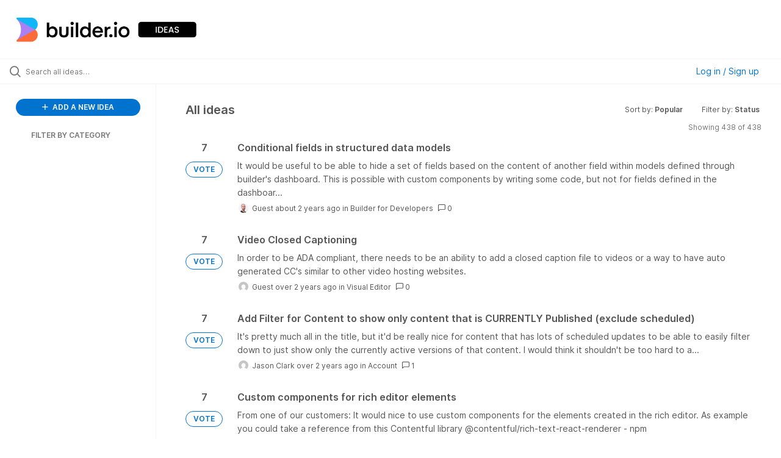

--- FILE ---
content_type: text/html; charset=utf-8
request_url: https://ideas.builder.io/ideas/?page=4&sort=popular
body_size: 8192
content:
<!DOCTYPE html>
<html lang="en">
  <head>
      <script>
        window.overrideAssetHost = "https://ideas.builder.io/assets/";
      </script>
    <meta http-equiv="X-UA-Compatible" content="IE=edge" />
    <meta http-equiv="Content-Type" content="text/html charset=UTF-8" />
    <meta name="publishing" content="true">
    <title>Builder.io Ideas</title>

    <script>
//<![CDATA[

      window.ahaLoaded = false;
      window.isIdeaPortal = true;
      window.portalAssets = {"js":["/assets/runtime-v2-1a23b44e9319f4b4ccda5144e13cc063.js","/assets/vendor-v2-293da6da4776292faeaa6dd52cfcbc6e.js","/assets/idea_portals_new-v2-d2a79645a289b2d14dc6268d04bb9d8e.js","/assets/idea_portals_new-v2-2e9b634293fc970027d3d542a40fc1f4.css"]};

//]]>
</script>
      <script>
    window.sentryRelease = window.sentryRelease || "9ac63716aa";
  </script>



      <link rel="stylesheet" href="https://ideas.builder.io/assets/idea_portals_new-v2-2e9b634293fc970027d3d542a40fc1f4.css" data-turbolinks-track="true" media="all" />
    <script src="https://ideas.builder.io/assets/runtime-v2-1a23b44e9319f4b4ccda5144e13cc063.js" data-turbolinks-track="true"></script>
    <script src="https://ideas.builder.io/assets/vendor-v2-293da6da4776292faeaa6dd52cfcbc6e.js" data-turbolinks-track="true"></script>
      <script src="https://ideas.builder.io/assets/idea_portals_new-v2-d2a79645a289b2d14dc6268d04bb9d8e.js" data-turbolinks-track="true"></script>
    <meta name="csrf-param" content="authenticity_token" />
<meta name="csrf-token" content="KNlbp-9-QsgwJaHjWYk7DohI-pE6JHhZAKMoDc5ZtYqvAHQfuLm5Ad4d-wCpAWfnQcCpLbpJOTFG5V64006epQ" />
    <meta name="viewport" content="width=device-width, initial-scale=1" />
    <meta name="locale" content="en" />
    <meta name="portal-token" content="ca0a9b2d92e49acf621fe41bf77d0aad" />
    <meta name="idea-portal-id" content="7035316019684033559" />


      <link rel="canonical" href="https://ideas.builder.io/">
          <link rel="icon" href="https://ideas.builder.io/portal-favicon.png?1656003656&amp;size=thumb16" />

      <style>
                :root {
          --accent-color: #0173cf;
          --accent-color-05: #0173cf0D;
          --accent-color-15: #0173cf26;
          --accent-color-80: #0173cfCC;
        }

      </style>
  </head>
  <body class="ideas-portal public">
    
    <style>
  header .title {
  display: none;
}

body {
  background: white !important;
}

.powered-by-logo { display: none; }

.portal-aha-header a.logo {
    max-width: 300px;
    min-width: 200px;
    width: 25%;
}
</style>

  <div class="skip-to-main-content">
    <a href="#main-content">Skip to Main Content</a>
  </div>


      <header class="portal-aha-header portal-aha-header--full">
        <a class="logo" href="/ideas">
          <img alt="Ideas Portal Logo" src="https://ideas.builder.io/logo.png?i=1656003649" />
</a>        <div class="titles">
          <div class="title">
            Builder.io Ideas
          </div>
        </div>
    </header>


    <div class="search-bar">
      <div class="search-bar__search">
  <form class="idea-search-form" action="/ideas/search" accept-charset="UTF-8" method="get">
    <div class="search-field">
      <i class="aha-icon aha-icon-search"></i>
      <input type="text" name="query" id="query" class="search-query" placeholder="Search all ideas…" aria-label="Search all ideas…" />
      <input type="hidden" name="sort" id="sort" value="popular" autocomplete="off" />
      
      
      <a class="aha-icon aha-icon-close clear-button hide" aria-label="Clear filter" href="/ideas?sort=popular"></a>
    </div>
</form></div>

<script>
//<![CDATA[

  (function() {
    function setSearchPlaceholderText() {
      if ($(window).width() < 500)
        $('.search-query').attr('placeholder', '');
      else
        $('.search-query').attr('placeholder', ("Search all ideas…"));
    }

    $(window).on('resize', () => {
      setSearchPlaceholderText();
    });

    setSearchPlaceholderText();
  })();

//]]>
</script>
        <div class="signup-link user-menu">
      <a class="login-link dropdown-with-caret" role="button" aria-expanded="false" href="/portal_session/new">
        Log in / Sign up
        <i class="fa-solid fa-sort-down"></i>
</a>

    <div class="login-popover popover portal-user">
      <!-- Alerts in this file are used for the app and portals, they must not use the aha-alert web component -->



<div class="email-popover ">
  <div class="arrow tooltip-arrow"></div>
  <form class="form-horizontal" action="/auth/redirect_to_auth" accept-charset="UTF-8" data-remote="true" method="post"><input type="hidden" name="authenticity_token" value="p7lmvbHdg0HUWOGUgmwLcicizW3wVSspOfzjNCZyXqteI9ZB9fKjufYcFYcK-HacZ6hL_BfEKwS2yr12M5j-fg" autocomplete="off" />
    <h3>Please enter your email address</h3>
    <div class="control-group">
        <label class="control-label" aria-label="Please enter your email address" for="email"></label>
      <div class="controls">
        <input type="text" name="sessions[email]" id="email" placeholder="Enter email (name@example.com)" autocomplete="off" class="input-block-level" autofocus="autofocus" aria-required="true" />
      </div>
    </div>
    <div class="extra-fields"></div>

    <div class="control-group">
      <div class="controls">
        <input type="submit" name="commit" value="Next" class="btn btn-outline btn-primary pull-left" id="vote" data-disable-with="Sending…" />
      </div>
    </div>
    <div class="clearfix"></div>
</form></div>

    </div>
  </div>

    </div>


<div class="column-with-sidebar">
  <div class="portal-sidebar column-with-sidebar__sidebar" id="portal-sidebar">
    <a class="btn btn-primary add-idea-button" href="/ideas/new">
      <i class="aha-icon aha-icon-plus"></i>
      ADD A NEW IDEA
</a>


        <div class="collapsable-filter" id="category-filter" data-load-counts-url="/ideas/category_counts?sort=popular" data-filtered-project-ids="[]" data-filtered-category-ids="[]" data-multi-category-filter-enabled="true">
          <div class="filters-title-header">
            <h2 class="filters-title">
              <button class="expand-collapse" aria-expanded="false">
                <i class="fa-solid fa-chevron-right"></i>
                FILTER BY CATEGORY
              </button>
            </h2>
          </div>

          <ul class="portal-sidebar__section categories categories-filters filters hidden">
                  <li id="category-7037243622314820859" data-filter-type="category">
  <a class="filter category-filter" data-url-param-toggle-name="category" data-url-param-toggle-value="7037243622314820859" data-url-param-toggle-remove="page" href="/?category=7037243622314820859&amp;sort=recent">
    <div class="category-filter-name">
      <i class="category-collapser category-filter-branch fa-solid fa-chevron-right category-collapser--empty" tabindex="0" aria-expanded="false"></i>
      <span>
        Account
          <i class="fa-regular fa-circle-question category-hint" data-popover="true" data-content-ref="true"><script type="text/template">
            <p>Administrative or account settings. Read more<a href="http://" rel="nofollow noreferrer noopener" target="_blank"> here. </a></p>
</script></i>      </span>
    </div>

    <div>
      <i class="aha-icon aha-icon-close hide"></i>
      <span class="count category-count"></span>
    </div>
</a>
</li>

  <li id="category-7041986276026475823" data-filter-type="category">
  <a class="filter category-filter" data-url-param-toggle-name="category" data-url-param-toggle-value="7041986276026475823" data-url-param-toggle-remove="page" href="/?category=7041986276026475823&amp;sort=recent">
    <div class="category-filter-name">
      <i class="category-collapser category-filter-branch fa-solid fa-chevron-right category-collapser--empty" tabindex="0" aria-expanded="false"></i>
      <span>
        Builder for Developers
      </span>
    </div>

    <div>
      <i class="aha-icon aha-icon-close hide"></i>
      <span class="count category-count"></span>
    </div>
</a>
</li>

  <li id="category-7262450122934186641" data-filter-type="category">
  <a class="filter category-filter" data-url-param-toggle-name="category" data-url-param-toggle-value="7262450122934186641" data-url-param-toggle-remove="page" href="/?category=7262450122934186641&amp;sort=recent">
    <div class="category-filter-name">
      <i class="category-collapser category-filter-branch fa-solid fa-chevron-right category-collapser--empty" tabindex="0" aria-expanded="false"></i>
      <span>
        Content List
          <i class="fa-regular fa-circle-question category-hint" data-popover="true" data-content-ref="true"><script type="text/template">
            <p>Any improvements regarding the content list </p>
</script></i>      </span>
    </div>

    <div>
      <i class="aha-icon aha-icon-close hide"></i>
      <span class="count category-count"></span>
    </div>
</a>
</li>

  <li id="category-7037233115240527179" data-filter-type="category">
  <a class="filter category-filter" data-url-param-toggle-name="category" data-url-param-toggle-value="7037233115240527179" data-url-param-toggle-remove="page" href="/?category=7037233115240527179&amp;sort=recent">
    <div class="category-filter-name">
      <i class="category-collapser category-filter-branch fa-solid fa-chevron-right category-collapser--empty" tabindex="0" aria-expanded="false"></i>
      <span>
        Visual Editor
          <i class="fa-regular fa-circle-question category-hint" data-popover="true" data-content-ref="true"><script type="text/template">
            <p>Create, manage, and publish high-performing, enterprise-scale digital experiences with Builder. Read more <a href="http://" rel="nofollow noreferrer noopener" target="_blank">here</a>. </p>
</script></i>      </span>
    </div>

    <div>
      <i class="aha-icon aha-icon-close hide"></i>
      <span class="count category-count"></span>
    </div>
</a>
</li>


          </ul>
</div>  </div>

  <div class="column-with-sidebar__column">
    <div class="idea-flash idea-flash--index-view">
      <!-- Alerts in this file are used for the app and portals, they must not use the aha-alert web component -->

    </div>

    <div id="main-content" aria-label="Main content"></div>


      <section class="list-ideas">
        <header class="main-header">
          <h1>All ideas</h1>

          <div class="header-filters">

            <div class="header-filter dropdown header-filter--sort">
              <span class="dropdown-toggle dropdown-with-caret" data-toggle="dropdown" aria-haspopup="true" aria-expanded="false">
                Sort by:
                <span class="header-filter__selection">
                  Popular
                  <i class="fa-solid fa-sort-down"></i>
                </span>
              </span>
              <ul class="dropdown-menu pull-right">
                  <li class="">
                    <a data-url-param-toggle-name="sort" data-url-param-toggle-value="recent" data-url-param-toggle-remove="page" rel="nofollow" href="/?sort=recent">Recent</a>
                  </li>
                  <li class="">
                    <a data-url-param-toggle-name="sort" data-url-param-toggle-value="trending" data-url-param-toggle-remove="page" rel="nofollow" href="/?sort=trending">Trending</a>
                  </li>
                  <li class="active">
                    <a data-url-param-toggle-name="sort" data-url-param-toggle-value="popular" data-url-param-toggle-remove="page" rel="nofollow" href="/">Popular</a>
                  </li>
              </ul>
            </div>

              <div class="workflow-status-filter header-filter dropdown-with-caret dropdown">
                <span class="dropdown-toggle" data-toggle="dropdown" aria-haspopup="true" aria-expanded="false">
                    Filter by:
                  <span class="header-filter__selection">
                      Status
                    <i class="fa-solid fa-sort-down"></i>
                  </span>
                </span>
                <ul class="dropdown-menu pull-right" data-dropdown-url="/ideas/status_dropdown_menu?sort=popular"></ul>
              </div>
          </div>
        </header>

        <div class="ideas-showing-count">
            Showing 438 of 438
        </div>


        <div style="display: table;" class="ideas">
                
<div id="7301068632259876781" class="idea ideas__row">
  <div class="ideas__cell">
    
<div class="idea-endorsement" id="idea-7301068632259876781-endorsement">
      <span class="vote-count">
          7

      </span>
      <a data-disable="true" data-count="1" data-remote="true" rel="nofollow" data-method="post" href="/ideas/PROD-I-363/idea_endorsements?idea_ids%5B%5D=7301068632259876781&amp;idea_ids%5B%5D=7262455871595162503&amp;idea_ids%5B%5D=7252376693930848647&amp;idea_ids%5B%5D=7041990683628128076&amp;idea_ids%5B%5D=7037181741264503970&amp;idea_ids%5B%5D=7036460143737148864&amp;idea_ids%5B%5D=7550282822823112414&amp;idea_ids%5B%5D=7400464151078532643&amp;idea_ids%5B%5D=7400458677068145723&amp;idea_ids%5B%5D=7231964185908175914">
        <span class="btn btn-primary btn-outline btn-vote vote-status">
          VOTE
        </span>
</a>  <div class="popover vote-popover portal-user"></div>
</div>

  </div>
  <div class="ideas__cell">
    <div class="idea-details" style="position: relative">
      <a class="idea-link" href="/ideas/PROD-I-363" aria-labelledby="PROD-I-363"></a>
      <header class="idea-header">
        <h2 class="idea-name" id="PROD-I-363">Conditional fields in structured data models</h2>
        

      </header>
      <div class="description">
          It would be useful to be able to hide a set of fields based on the content of another field within models defined through builder's dashboard. This is possible with custom components by writing some code, but not for fields defined in the dashboar...
      </div>
      <div class="idea-meta">
        <span class="avatar">
          <img alt="" onerror="this.style.visibility = &quot;hidden&quot;" src="https://secure.gravatar.com/avatar/aa876f3ca4b1173eeb6a9c29d9a336f9?default=mm&rating=G&size=32" width="32" height="32" />
        </span>
        <span class="idea-meta-created">
          <span>
              Guest
            about 2 years ago
          </span>
          <span class="idea-meta-created__links">
            in&nbsp;<a href="/ideas?category=7041986276026475823">Builder for Developers</a>
          </span>
        </span>
        <span class="comment-count">
          <i class="aha-icon aha-icon-chat"></i>
          0
        </span>
      </div>
    </div>

  </div>
</div>

                
<div id="7262455871595162503" class="idea ideas__row">
  <div class="ideas__cell">
    
<div class="idea-endorsement" id="idea-7262455871595162503-endorsement">
      <span class="vote-count">
          7

      </span>
      <a data-disable="true" data-count="1" data-remote="true" rel="nofollow" data-method="post" href="/ideas/PROD-I-315/idea_endorsements?idea_ids%5B%5D=7301068632259876781&amp;idea_ids%5B%5D=7262455871595162503&amp;idea_ids%5B%5D=7252376693930848647&amp;idea_ids%5B%5D=7041990683628128076&amp;idea_ids%5B%5D=7037181741264503970&amp;idea_ids%5B%5D=7036460143737148864&amp;idea_ids%5B%5D=7550282822823112414&amp;idea_ids%5B%5D=7400464151078532643&amp;idea_ids%5B%5D=7400458677068145723&amp;idea_ids%5B%5D=7231964185908175914">
        <span class="btn btn-primary btn-outline btn-vote vote-status">
          VOTE
        </span>
</a>  <div class="popover vote-popover portal-user"></div>
</div>

  </div>
  <div class="ideas__cell">
    <div class="idea-details" style="position: relative">
      <a class="idea-link" href="/ideas/PROD-I-315" aria-labelledby="PROD-I-315"></a>
      <header class="idea-header">
        <h2 class="idea-name" id="PROD-I-315">Video Closed Captioning</h2>
        

      </header>
      <div class="description">
          In order to be ADA compliant, there needs to be an ability to add a closed caption file to videos or a way to have auto generated CC's similar to other video hosting websites.
      </div>
      <div class="idea-meta">
        <span class="avatar">
          <img alt="" onerror="this.style.visibility = &quot;hidden&quot;" src="https://secure.gravatar.com/avatar/501a8c5e61cb8fec09bea45f57990d2b?default=mm&rating=G&size=32" width="32" height="32" />
        </span>
        <span class="idea-meta-created">
          <span>
              Guest
            over 2 years ago
          </span>
          <span class="idea-meta-created__links">
            in&nbsp;<a href="/ideas?category=7037233115240527179">Visual Editor</a>
          </span>
        </span>
        <span class="comment-count">
          <i class="aha-icon aha-icon-chat"></i>
          0
        </span>
      </div>
    </div>

  </div>
</div>

                
<div id="7252376693930848647" class="idea ideas__row">
  <div class="ideas__cell">
    
<div class="idea-endorsement" id="idea-7252376693930848647-endorsement">
      <span class="vote-count">
          7

      </span>
      <a data-disable="true" data-count="1" data-remote="true" rel="nofollow" data-method="post" href="/ideas/PROD-I-284/idea_endorsements?idea_ids%5B%5D=7301068632259876781&amp;idea_ids%5B%5D=7262455871595162503&amp;idea_ids%5B%5D=7252376693930848647&amp;idea_ids%5B%5D=7041990683628128076&amp;idea_ids%5B%5D=7037181741264503970&amp;idea_ids%5B%5D=7036460143737148864&amp;idea_ids%5B%5D=7550282822823112414&amp;idea_ids%5B%5D=7400464151078532643&amp;idea_ids%5B%5D=7400458677068145723&amp;idea_ids%5B%5D=7231964185908175914">
        <span class="btn btn-primary btn-outline btn-vote vote-status">
          VOTE
        </span>
</a>  <div class="popover vote-popover portal-user"></div>
</div>

  </div>
  <div class="ideas__cell">
    <div class="idea-details" style="position: relative">
      <a class="idea-link" href="/ideas/PROD-I-284" aria-labelledby="PROD-I-284"></a>
      <header class="idea-header">
        <h2 class="idea-name" id="PROD-I-284">Add Filter for Content to show only content that is CURRENTLY Published (exclude scheduled)</h2>
        

      </header>
      <div class="description">
          It's pretty much all in the title, but it'd be really nice for content that has lots of scheduled updates to be able to easily filter down to just show only the currently active versions of that content. I would think it shouldn't be too hard to a...
      </div>
      <div class="idea-meta">
        <span class="avatar">
          <img alt="" onerror="this.style.visibility = &quot;hidden&quot;" src="https://secure.gravatar.com/avatar/1fd8b08bf1e969b187f5b55636da5abc?default=mm&rating=G&size=32" width="32" height="32" />
        </span>
        <span class="idea-meta-created">
          <span>
              Jason Clark
            over 2 years ago
          </span>
          <span class="idea-meta-created__links">
            in&nbsp;<a href="/ideas?category=7037243622314820859">Account</a>
          </span>
        </span>
        <span class="comment-count">
          <i class="aha-icon aha-icon-chat"></i>
          1
        </span>
      </div>
    </div>

  </div>
</div>

                
<div id="7041990683628128076" class="idea ideas__row">
  <div class="ideas__cell">
    
<div class="idea-endorsement" id="idea-7041990683628128076-endorsement">
      <span class="vote-count">
          7

      </span>
      <a data-disable="true" data-count="1" data-remote="true" rel="nofollow" data-method="post" href="/ideas/PROD-I-49/idea_endorsements?idea_ids%5B%5D=7301068632259876781&amp;idea_ids%5B%5D=7262455871595162503&amp;idea_ids%5B%5D=7252376693930848647&amp;idea_ids%5B%5D=7041990683628128076&amp;idea_ids%5B%5D=7037181741264503970&amp;idea_ids%5B%5D=7036460143737148864&amp;idea_ids%5B%5D=7550282822823112414&amp;idea_ids%5B%5D=7400464151078532643&amp;idea_ids%5B%5D=7400458677068145723&amp;idea_ids%5B%5D=7231964185908175914">
        <span class="btn btn-primary btn-outline btn-vote vote-status">
          VOTE
        </span>
</a>  <div class="popover vote-popover portal-user"></div>
</div>

  </div>
  <div class="ideas__cell">
    <div class="idea-details" style="position: relative">
      <a class="idea-link" href="/ideas/PROD-I-49" aria-labelledby="PROD-I-49"></a>
      <header class="idea-header">
        <h2 class="idea-name" id="PROD-I-49">Custom components for rich editor elements</h2>
        

      </header>
      <div class="description">
          From one of our customers: It would nice to use custom components for the elements created in the rich editor. As example you could take a reference from this Contentful library @contentful/rich-text-react-renderer - npm
      </div>
      <div class="idea-meta">
        <span class="avatar">
          <img alt="" onerror="this.style.visibility = &quot;hidden&quot;" src="https://cdn.aha.io/users/a7b03eaf6bc25e991567c0b2c3487bdca081294a/thumb32.jpg" />
        </span>
        <span class="idea-meta-created">
          <span>
              Taylor Miller
            about 4 years ago
          </span>
          <span class="idea-meta-created__links">
            in&nbsp;<a href="/ideas?category=7037233115240527179">Visual Editor</a>
          </span>
        </span>
        <span class="comment-count">
          <i class="aha-icon aha-icon-chat"></i>
          1
        </span>
      </div>
    </div>

  </div>
</div>

                
<div id="7037181741264503970" class="idea ideas__row">
  <div class="ideas__cell">
    
<div class="idea-endorsement" id="idea-7037181741264503970-endorsement">
      <span class="vote-count">
          7

      </span>
      <a data-disable="true" data-count="1" data-remote="true" rel="nofollow" data-method="post" href="/ideas/PROD-I-21/idea_endorsements?idea_ids%5B%5D=7301068632259876781&amp;idea_ids%5B%5D=7262455871595162503&amp;idea_ids%5B%5D=7252376693930848647&amp;idea_ids%5B%5D=7041990683628128076&amp;idea_ids%5B%5D=7037181741264503970&amp;idea_ids%5B%5D=7036460143737148864&amp;idea_ids%5B%5D=7550282822823112414&amp;idea_ids%5B%5D=7400464151078532643&amp;idea_ids%5B%5D=7400458677068145723&amp;idea_ids%5B%5D=7231964185908175914">
        <span class="btn btn-primary btn-outline btn-vote vote-status">
          VOTE
        </span>
</a>  <div class="popover vote-popover portal-user"></div>
</div>

  </div>
  <div class="ideas__cell">
    <div class="idea-details" style="position: relative">
      <a class="idea-link" href="/ideas/PROD-I-21" aria-labelledby="PROD-I-21"></a>
      <header class="idea-header">
        <h2 class="idea-name" id="PROD-I-21">Add canonical URLs for organizations, models, content</h2>
        

      </header>
      <div class="description">
          URL handling in builder is largely dependant on internal state of the web app. For users that belong to multiple orgs, or frequently edit multiple models it would be very helpful for the current URL to capture that state (the org, the model), and ...
      </div>
      <div class="idea-meta">
        <span class="avatar">
          <img alt="" onerror="this.style.visibility = &quot;hidden&quot;" src="https://secure.gravatar.com/avatar/7a4d9a0f12f947dc1589750b8f0fbd09?default=mm&rating=G&size=32" width="32" height="32" />
        </span>
        <span class="idea-meta-created">
          <span>
              Dylan 
            about 4 years ago
          </span>
          <span class="idea-meta-created__links">
            in&nbsp;
          </span>
        </span>
        <span class="comment-count">
          <i class="aha-icon aha-icon-chat"></i>
          0
        </span>
      </div>
    </div>

  </div>
</div>

                
<div id="7036460143737148864" class="idea ideas__row">
  <div class="ideas__cell">
    
<div class="idea-endorsement" id="idea-7036460143737148864-endorsement">
      <span class="vote-count">
          7

      </span>
      <a data-disable="true" data-count="1" data-remote="true" rel="nofollow" data-method="post" href="/ideas/PROD-I-11/idea_endorsements?idea_ids%5B%5D=7301068632259876781&amp;idea_ids%5B%5D=7262455871595162503&amp;idea_ids%5B%5D=7252376693930848647&amp;idea_ids%5B%5D=7041990683628128076&amp;idea_ids%5B%5D=7037181741264503970&amp;idea_ids%5B%5D=7036460143737148864&amp;idea_ids%5B%5D=7550282822823112414&amp;idea_ids%5B%5D=7400464151078532643&amp;idea_ids%5B%5D=7400458677068145723&amp;idea_ids%5B%5D=7231964185908175914">
        <span class="btn btn-primary btn-outline btn-vote vote-status">
          VOTE
        </span>
</a>  <div class="popover vote-popover portal-user"></div>
</div>

  </div>
  <div class="ideas__cell">
    <div class="idea-details" style="position: relative">
      <a class="idea-link" href="/ideas/PROD-I-11" aria-labelledby="PROD-I-11"></a>
      <header class="idea-header">
        <h2 class="idea-name" id="PROD-I-11">Use Builder to override Global Stylesheet</h2>
        

      </header>
      <div class="description">
          Twice this week i've been asked if Builder can override a site's global style sheet, specifically when they need to change a Heading 1 (for example) globally and they want to do this from Builder. I know we don't offer that yet, but just wanted to...
      </div>
      <div class="idea-meta">
        <span class="avatar">
          <img alt="" onerror="this.style.visibility = &quot;hidden&quot;" src="https://secure.gravatar.com/avatar/7a69f312752c916e0ab76b9c92df909b?default=mm&rating=G&size=32" width="32" height="32" />
        </span>
        <span class="idea-meta-created">
          <span>
              Julia 
            about 4 years ago
          </span>
          <span class="idea-meta-created__links">
            in&nbsp;
          </span>
        </span>
        <span class="comment-count">
          <i class="aha-icon aha-icon-chat"></i>
          2
        </span>
      </div>
    </div>

  </div>
</div>

                
<div id="7550282822823112414" class="idea ideas__row">
  <div class="ideas__cell">
    
<div class="idea-endorsement" id="idea-7550282822823112414-endorsement">
      <span class="vote-count">
          6

      </span>
      <a data-disable="true" data-count="1" data-remote="true" rel="nofollow" data-method="post" href="/ideas/PROD-I-540/idea_endorsements?idea_ids%5B%5D=7301068632259876781&amp;idea_ids%5B%5D=7262455871595162503&amp;idea_ids%5B%5D=7252376693930848647&amp;idea_ids%5B%5D=7041990683628128076&amp;idea_ids%5B%5D=7037181741264503970&amp;idea_ids%5B%5D=7036460143737148864&amp;idea_ids%5B%5D=7550282822823112414&amp;idea_ids%5B%5D=7400464151078532643&amp;idea_ids%5B%5D=7400458677068145723&amp;idea_ids%5B%5D=7231964185908175914">
        <span class="btn btn-primary btn-outline btn-vote vote-status">
          VOTE
        </span>
</a>  <div class="popover vote-popover portal-user"></div>
</div>

  </div>
  <div class="ideas__cell">
    <div class="idea-details" style="position: relative">
      <a class="idea-link" href="/ideas/PROD-I-540" aria-labelledby="PROD-I-540"></a>
      <header class="idea-header">
        <h2 class="idea-name" id="PROD-I-540">Feature request - Dodo Payments Integration</h2>
        

      </header>
      <div class="description">
          i use Dodo Payments for projects in Builder.io. It works well as a merchant of record and already has APIs, SDKs and webhooks, but I have to set it up from scratch each time. an integration would cut down on duplicate setup work and make it easier...
      </div>
      <div class="idea-meta">
        <span class="avatar">
          <img alt="" onerror="this.style.visibility = &quot;hidden&quot;" src="https://secure.gravatar.com/avatar/4139a7886018aa1097cc179f30859229?default=mm&rating=G&size=32" width="32" height="32" />
        </span>
        <span class="idea-meta-created">
          <span>
              Deep Sharma
            4 months ago
          </span>
          <span class="idea-meta-created__links">
            in&nbsp;<a href="/ideas?category=7041986276026475823">Builder for Developers</a>
          </span>
        </span>
        <span class="comment-count">
          <i class="aha-icon aha-icon-chat"></i>
          1
        </span>
      </div>
    </div>

  </div>
</div>

                
<div id="7400464151078532643" class="idea ideas__row">
  <div class="ideas__cell">
    
<div class="idea-endorsement" id="idea-7400464151078532643-endorsement">
      <span class="vote-count">
          6

      </span>
      <a data-disable="true" data-count="1" data-remote="true" rel="nofollow" data-method="post" href="/ideas/PROD-I-431/idea_endorsements?idea_ids%5B%5D=7301068632259876781&amp;idea_ids%5B%5D=7262455871595162503&amp;idea_ids%5B%5D=7252376693930848647&amp;idea_ids%5B%5D=7041990683628128076&amp;idea_ids%5B%5D=7037181741264503970&amp;idea_ids%5B%5D=7036460143737148864&amp;idea_ids%5B%5D=7550282822823112414&amp;idea_ids%5B%5D=7400464151078532643&amp;idea_ids%5B%5D=7400458677068145723&amp;idea_ids%5B%5D=7231964185908175914">
        <span class="btn btn-primary btn-outline btn-vote vote-status">
          VOTE
        </span>
</a>  <div class="popover vote-popover portal-user"></div>
</div>

  </div>
  <div class="ideas__cell">
    <div class="idea-details" style="position: relative">
      <a class="idea-link" href="/ideas/PROD-I-431" aria-labelledby="PROD-I-431"></a>
      <header class="idea-header">
        <h2 class="idea-name" id="PROD-I-431">Disable &quot;Link URL&quot; field on Custom Components via code config</h2>
        

      </header>
      <div class="description">
          Right now, when creating a new custom component and registering it with Builder, the field "Link URL" will always show up in the editor, allowing content editors to wrap the whole component in a link to an arbitrary URL. It's possible to disable t...
      </div>
      <div class="idea-meta">
        <span class="avatar">
          <img alt="" onerror="this.style.visibility = &quot;hidden&quot;" src="https://secure.gravatar.com/avatar/1810a9da21a5185027c39fff3d1731d5?default=mm&rating=G&size=32" width="32" height="32" />
        </span>
        <span class="idea-meta-created">
          <span>
              Elias Baldwin
            over 1 year ago
          </span>
          <span class="idea-meta-created__links">
            in&nbsp;<a href="/ideas?category=7041986276026475823">Builder for Developers</a>
          </span>
        </span>
        <span class="comment-count">
          <i class="aha-icon aha-icon-chat"></i>
          0
        </span>
      </div>
    </div>

  </div>
</div>

                
<div id="7400458677068145723" class="idea ideas__row">
  <div class="ideas__cell">
    
<div class="idea-endorsement" id="idea-7400458677068145723-endorsement">
      <span class="vote-count">
          6

      </span>
      <a data-disable="true" data-count="1" data-remote="true" rel="nofollow" data-method="post" href="/ideas/PROD-I-430/idea_endorsements?idea_ids%5B%5D=7301068632259876781&amp;idea_ids%5B%5D=7262455871595162503&amp;idea_ids%5B%5D=7252376693930848647&amp;idea_ids%5B%5D=7041990683628128076&amp;idea_ids%5B%5D=7037181741264503970&amp;idea_ids%5B%5D=7036460143737148864&amp;idea_ids%5B%5D=7550282822823112414&amp;idea_ids%5B%5D=7400464151078532643&amp;idea_ids%5B%5D=7400458677068145723&amp;idea_ids%5B%5D=7231964185908175914">
        <span class="btn btn-primary btn-outline btn-vote vote-status">
          VOTE
        </span>
</a>  <div class="popover vote-popover portal-user"></div>
</div>

  </div>
  <div class="ideas__cell">
    <div class="idea-details" style="position: relative">
      <a class="idea-link" href="/ideas/PROD-I-430" aria-labelledby="PROD-I-430"></a>
      <header class="idea-header">
        <h2 class="idea-name" id="PROD-I-430">Disable Live Sync Globally/By Default for Environments</h2>
        

      </header>
      <div class="description">
          As of now, Live Sync is enabled for main-&gt;{environment} by default for models and content. It would be great to have the ability to turn this off by default; that is, a main environment would not push to child environments AND there would be no...
      </div>
      <div class="idea-meta">
        <span class="avatar">
          <img alt="" onerror="this.style.visibility = &quot;hidden&quot;" src="https://secure.gravatar.com/avatar/52384cea77373bd593b20f5163cf6c70?default=mm&rating=G&size=32" width="32" height="32" />
        </span>
        <span class="idea-meta-created">
          <span>
              Chris Zacny
            over 1 year ago
          </span>
          <span class="idea-meta-created__links">
            in&nbsp;<a href="/ideas?category=7041986276026475823">Builder for Developers</a>
          </span>
        </span>
        <span class="comment-count">
          <i class="aha-icon aha-icon-chat"></i>
          1
        </span>
      </div>
    </div>

  </div>
</div>

                
<div id="7231964185908175914" class="idea ideas__row">
  <div class="ideas__cell">
    
<div class="idea-endorsement" id="idea-7231964185908175914-endorsement">
      <span class="vote-count">
          6

      </span>
      <a data-disable="true" data-count="1" data-remote="true" rel="nofollow" data-method="post" href="/ideas/PROD-I-252/idea_endorsements?idea_ids%5B%5D=7301068632259876781&amp;idea_ids%5B%5D=7262455871595162503&amp;idea_ids%5B%5D=7252376693930848647&amp;idea_ids%5B%5D=7041990683628128076&amp;idea_ids%5B%5D=7037181741264503970&amp;idea_ids%5B%5D=7036460143737148864&amp;idea_ids%5B%5D=7550282822823112414&amp;idea_ids%5B%5D=7400464151078532643&amp;idea_ids%5B%5D=7400458677068145723&amp;idea_ids%5B%5D=7231964185908175914">
        <span class="btn btn-primary btn-outline btn-vote vote-status">
          VOTE
        </span>
</a>  <div class="popover vote-popover portal-user"></div>
</div>

  </div>
  <div class="ideas__cell">
    <div class="idea-details" style="position: relative">
      <a class="idea-link" href="/ideas/PROD-I-252" aria-labelledby="PROD-I-252"></a>
      <header class="idea-header">
        <h2 class="idea-name" id="PROD-I-252">Create conditional content input for Symbols</h2>
        

      </header>
      <div class="description">
          When creating a symbol and configuring content inputs we would like to mark some as conditional configurations. For example: A boolean &gt;Does this banner symbol will have a banner? If value &gt; yes Then show the following content inputs: CTA Te...
      </div>
      <div class="idea-meta">
        <span class="avatar">
          <img alt="" onerror="this.style.visibility = &quot;hidden&quot;" src="https://secure.gravatar.com/avatar/0a8d9b5d281a6ffa4d11a910be66465f?default=mm&rating=G&size=32" width="32" height="32" />
        </span>
        <span class="idea-meta-created">
          <span>
              Guest
            over 2 years ago
          </span>
          <span class="idea-meta-created__links">
            in&nbsp;<a href="/ideas?category=7037233115240527179">Visual Editor</a>
          </span>
        </span>
        <span class="comment-count">
          <i class="aha-icon aha-icon-chat"></i>
          0
        </span>
      </div>
    </div>

  </div>
</div>

        </div>
        

    <nav class="pagination" role="pagination" aria-label="&lt;p&gt;views.pagination.pagination&lt;/p&gt;">
      <ul>
        <li>
  <a rel="nofollow" aria-label="First page" href="/ideas/?sort=popular">&laquo; First</a>
</li>

        <li>
  <a rel="nofollow" aria-label="Previous page" href="/ideas/?page=3&amp;sort=popular">&lsaquo; Prev</a>
</li>

            <li class="">
  <a rel="nofollow" aria-label="Page 1" onclick="" href="/ideas/?sort=popular">1</a>
</li>

            <li class="">
  <a rel="nofollow" aria-label="Page 2" onclick="" href="/ideas/?page=2&amp;sort=popular">2</a>
</li>

            <li class="">
  <a rel="nofollow" aria-label="Page 3" onclick="" href="/ideas/?page=3&amp;sort=popular">3</a>
</li>

            <li class="active">
  <a rel="nofollow" aria-label="Page 4" onclick="return false;" href="#">4</a>
</li>

            <li class="">
  <a rel="nofollow" aria-label="Page 5" onclick="" href="/ideas/?page=5&amp;sort=popular">5</a>
</li>

            <li class="">
  <a rel="nofollow" aria-label="Page 6" onclick="" href="/ideas/?page=6&amp;sort=popular">6</a>
</li>

            <li class="">
  <a rel="nofollow" aria-label="Page 7" onclick="" href="/ideas/?page=7&amp;sort=popular">7</a>
</li>

            <li class="">
  <a rel="nofollow" aria-label="Page 8" onclick="" href="/ideas/?page=8&amp;sort=popular">8</a>
</li>

            <li class="disabled">
  <a onclick="return false;" href="#">&hellip;</a>
</li>

        <li>
  <a rel="nofollow" aria-label="Next page" href="/ideas/?page=5&amp;sort=popular">Next &rsaquo;</a>
</li>

        
<li>
  <a rel="nofollow" aria-label="Last page" href="/ideas/?page=44&amp;sort=popular">Last &raquo;</a>
</li>

      </ul>
    </nav>

      </section>
  </div>

        <footer class="powered-by main-footer">
        <a class="powered-by-cta" target="_blank" rel="noopener noreferrer" href="https://www.aha.io/ideas/overview?utm_source=ideas-portal">
          <span>Idea management by</span>
          <img alt="Aha! logo" src="https://cdn.aha.io/assets/powered-by-aha.be9340255a942688619ebf1abc47b5b2.svg" />
</a>      </footer>

</div>

<script>
//<![CDATA[

  window.pushIndexBreadcrumb("All ideas", "all ideas");

//]]>
</script>

<script>
//<![CDATA[

  $(() => {
    const loadStatusCounts = ($menu) => {
      const countsUrl = $menu.find('.dropdown-header').data('counts-url');
      const timer = setTimeout(() => {
        $('.workflow-status-filter__count:first').html('<aha-spinner />');
      }, 500);

      $.get(countsUrl).done((data) => {
        clearTimeout(timer);
        $('.workflow-status-filter__count').empty();
        $.each(data, (statusId, count) => {
          $(`.workflow-status-filter__item #workflow_status_${statusId} .workflow-status-filter__count`).text(count);
        });
        $('.workflow-status-filter__count:empty').text('0');
      });
    };

    $('.workflow-status-filter .dropdown-toggle').one('click.workflow-status-filter', () => {
      const $menu = $('.workflow-status-filter .dropdown-menu');
      $menu.html('<li class="tw-text-center tw-mt-[10px]"><aha-spinner /></li>');

      $.get($menu.data('dropdown-url')).done((html) => {
        $menu.html(html);
        $(document).trigger('page:change');
        loadStatusCounts($menu);
      });
    });
  });

//]]>
</script>




    <div class="modal hide fade" id="modal-window"></div>
  </body>
</html>

